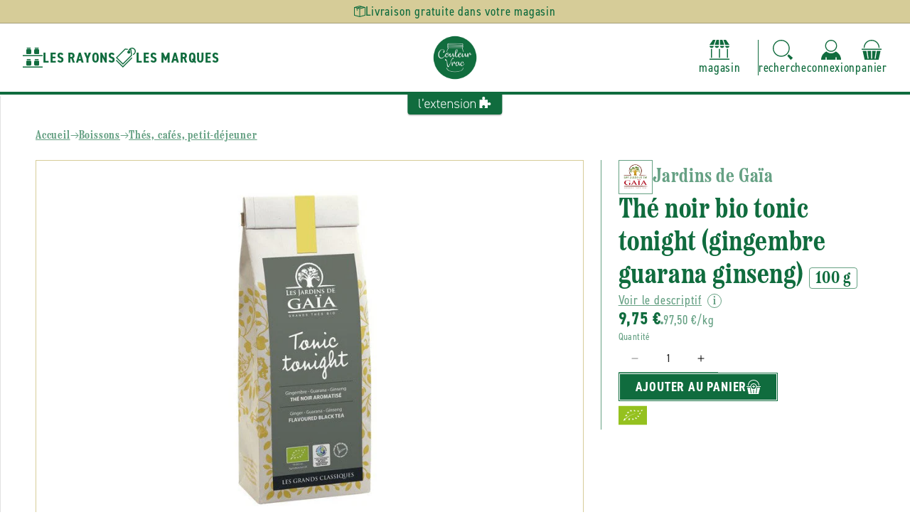

--- FILE ---
content_type: text/css
request_url: https://epiceriecouleurvrac.fr/cdn/shop/t/7/assets/component-read-more.css?v=41404069216550722221726664118
body_size: -474
content:
.read-more-content{position:relative;padding:var(--gap-s)}.read-more-content .js-excerpt{max-height:20rem;overflow:hidden}.read-more-content .js-excerpt.excerpt-visible{max-height:unset;padding-bottom:4rem}.read-more-content .js-show-more{position:absolute;width:100%;height:4rem;left:0;bottom:0;padding:0 var(--gap-s);text-decoration:none;background-color:var(--white)}.read-more-content .js-show-more.maximized{background-color:transparent}.read-more-content .js-show-more>*{z-index:1}.read-more-content .js-show-more:before{content:"";position:absolute;left:0;bottom:100%;width:100%;height:12rem;background:var(--white);background:linear-gradient(180deg,rgba(255,255,255,0) 0%,var(--white) 100%);z-index:0}.read-more-content .js-show-more.maximized:before{height:0}.read-more-content .js-show-more:after{content:"";position:absolute;left:0;top:0;width:100%;height:100%;z-index:1}.read-more-content .js-show-more svg{height:2rem;width:2rem;padding:.2rem;border:solid .1rem var(--store-main-color-light);border-radius:50%;color:var(--store-main-color-light)}.read-more-content .js-show-more span{font-family:var(--font-heading-family);color:var(--store-main-color-light);padding-top:var(--gap-xxs)}.read-more-content .js-show-more .display-when-empty{flex-grow:1;min-width:2.4rem;height:.1rem;background-color:var(--store-main-color-light)}@media screen and (max-width: 989px){.read-more-content .js-excerpt{max-height:12rem}}
/*# sourceMappingURL=/cdn/shop/t/7/assets/component-read-more.css.map?v=41404069216550722221726664118 */
